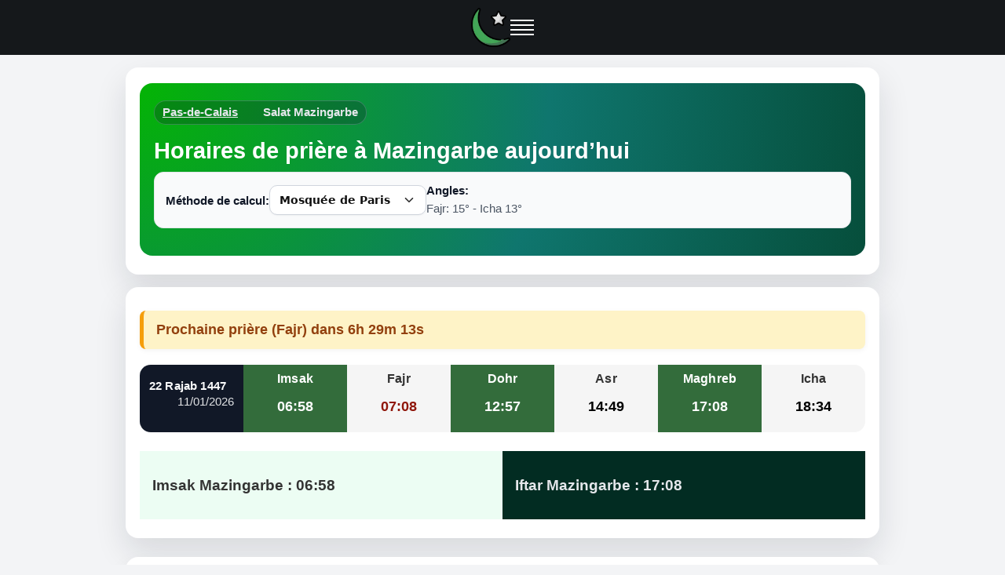

--- FILE ---
content_type: text/html; charset=UTF-8
request_url: https://heure-priere.fr/horaire-priere-mazingarbe-62670-fr
body_size: 10754
content:
<!doctype html>
  
<html lang="fr-FR">
<head>
<meta charset="utf-8">
<meta name="viewport" content="width=device-width, initial-scale=1"> 
<meta name="description" content="Horaires de prière à Mazingarbe aujourd’hui : Fajr, Dohr, Asr, Maghreb, Icha. Heures Imsak/Iftar, calendrier mensuel et méthodes de calcul (Mosquée de Paris, MWL, ISNA, Umm Al-Qura…).">
<title>Horaires de prière à Mazingarbe aujourd’hui – Calendrier prière janvier 2026 : Fajr, Dohr, Asr, Maghreb, Icha</title>
<link rel="canonical" href="https://heure-priere.fr/horaire-priere-mazingarbe-62670-fr">

<style>.headerbar,body.hp-page-horaires .hero .breadcrumb a:hover{color:#fff}.sidebar-nav a,body.hp-page-horaires .forecast-table .forecast-container .forecast.today .forecast-header{padding:10px 12px}*{box-sizing:border-box}body{margin:0;font-family:system-ui,-apple-system,Segoe UI,Roboto,Helvetica,Arial,sans-serif;color:#333;background:#fff}.container{max-width:960px;margin:0 auto;padding:0 15px}.hero{padding:20px 0}.hero300{min-height:220px!important}.breadcrumb{background:#f5f5f5;border-radius:4px;padding:8px 15px}h1{font-size:1.6em;line-height:1.2;margin:.4rem 0 0}.ads-content{min-height:320px}.off-screen{content-visibility:auto;contain-intrinsic-size:1000px}.h4-like{display:inline-block;font-weight:700;font-size:1.05em}[role=button],a,button,select{touch-action:manipulation}#articles,.cities,.faq,.hp-section,.related,footer{content-visibility:auto;contain-intrinsic-size:800px 1000px}#sidebar{contain:layout size}.breadcrumb,.footer,.method-row{contain:layout paint}a,button{-webkit-tap-highlight-color:transparent}.headerbar{position:sticky;top:0;z-index:1000;min-height:64px;padding:0 16px;background:#15181b;display:flex;align-items:center;justify-content:space-between;will-change:transform}.headerbar .brand{display:flex;align-items:center;gap:12px}.headerbar .branding-logo img{width:50px;height:50px;display:block;aspect-ratio:1/1}.hamburger{width:30px;height:20px;border:0;background:0 0;position:relative;cursor:pointer}.hamburger span{position:absolute;left:0;right:0;height:2px;background:#fff;transition:transform .2s,opacity .2s}.hamburger span:first-child{top:0}.hamburger span:nth-child(2){top:6px}.hamburger span:nth-child(3){top:12px}.hamburger span:nth-child(4){top:18px}.hamburger:focus-visible{outline:#93c5fd solid 2px;outline-offset:2px}.sidebar{position:fixed;inset:0 0 0 auto;width:min(320px,90vw);height:100dvh;z-index:1100;contain:content;background:#fff;color:#111;box-shadow:-12px 0 28px rgba(0,0,0,.18);overflow-y:auto;-webkit-overflow-scrolling:touch;padding:16px 12px 24px;transform:translateX(100%);opacity:0;pointer-events:none;transition:transform .18s ease-out,opacity .18s ease-out;will-change:transform,opacity}#bloc-hadith,.sidebar-inner{position:relative}#sidebar[hidden]{display:none!important}.sidebar-inner{width:100%;height:100%;background:#fff;color:#111}.close-sidebar{position:absolute;top:8px;right:8px;width:36px;height:36px;border:0;background:0 0;cursor:pointer}.close-sidebar span{position:absolute;top:17px;left:8px;right:8px;height:2px;background:#111}.close-sidebar span:first-child{transform:rotate(45deg)}.close-sidebar span:last-child{transform:rotate(-45deg)}.sidebar-nav{margin-top:32px;display:flex;flex-direction:column;gap:8px}.sidebar-nav a{display:block;border-radius:8px;text-decoration:none;color:#111;background:#f8f9fa;border:1px solid #e5e7eb}.sidebar-nav a:focus-visible,.sidebar-nav a:hover{background:#eef2ff;border-color:#c7d2fe;outline:0}.sidebar.is-open{transform:translateX(0);opacity:1;pointer-events:auto}.breadcrumb{font-size:.95rem;margin:12px 0;color:#555}.breadcrumb a{color:inherit;text-decoration:underline;text-underline-offset:2px}.breadcrumb a:hover{color:#1d4ed8}body.hp-page-horaires{background:#f3f4f6}body.hp-page-horaires .forecast-table>.container{background:#fff;border-radius:16px;box-shadow:0 18px 40px rgba(15,23,42,.12);padding:20px 18px 24px;margin-top:16px}body.hp-page-horaires .hero{background:radial-gradient(circle at top left,#04b404 0,#0f766e 55%,#064e3b 100%);border-radius:16px;padding:22px 18px 18px;color:#f9fafb;min-height:0}body.hp-page-horaires .hero h1{color:#fff;margin-top:6px;margin-bottom:8px;font-size:1.8rem}body.hp-page-horaires .hero p{color:#e5e7eb;margin-top:4px}body.hp-page-horaires .hero .breadcrumb{display:inline-flex;align-items:center;gap:6px;background:rgba(15,23,42,.25);color:#e5e7eb;border-radius:999px;padding:4px 10px;margin:0 0 4px;border:1px solid rgba(148,163,184,.35);width:auto}body.hp-page-horaires .hero .breadcrumb a{color:#e5e7eb}body.hp-page-horaires #methodeForm{background:#f9fafb;border-radius:12px;padding:12px 14px;border:1px solid #e5e7eb;margin-top:10px;display:flex;gap:8px}body.hp-page-horaires .method-row{display:flex;align-items:center;gap:10px;justify-content:space-between}body.hp-page-horaires #methodeForm label{font-size:.95rem;color:#111827;margin:0}body.hp-page-horaires #angle{font-size:.93rem;color:#4b5563;margin:0}body.hp-page-horaires select.hp-select{-webkit-appearance:none;appearance:none;background:url("data:image/svg+xml;utf8,<svg xmlns='http://www.w3.org/2000/svg' width='18' height='18' viewBox='0 0 24 24' fill='none' stroke='%23333' stroke-width='2' stroke-linecap='round' stroke-linejoin='round'><polyline points='6 9 12 15 18 9'/></svg>") right 12px center/18px no-repeat #fff;border:1px solid #d0d5dd;border-radius:10px;padding:10px 40px 10px 12px;font:600 14px/1.2 system-ui,-apple-system,Segoe UI,Roboto,Helvetica,Arial,sans-serif;color:#111;box-shadow:0 1px 2px rgba(16,24,40,.05);transition:border-color .15s,box-shadow .15s,transform .02s}body.hp-page-horaires select.hp-select:hover{border-color:#b8bec7}body.hp-page-horaires select.hp-select:active{transform:translateY(1px)}body.hp-page-horaires select.hp-select:focus,body.hp-page-horaires select.hp-select:focus-visible{outline:0;border-color:#04b404;box-shadow:0 0 0 4px rgba(4,180,4,.15)}body.hp-page-horaires select.hp-select:disabled{background-color:#f2f4f7;color:#98a2b3;cursor:not-allowed}body.hp-page-horaires .forecast-table .forecast-container{display:flex!important;flex-wrap:nowrap;background:0 0;margin:16px 0 24px;border-radius:14px;overflow:hidden}body.hp-page-horaires .forecast-table .forecast-container .forecast{float:none!important;display:block!important;width:100%!important;box-sizing:border-box;padding-top:6px;padding-bottom:10px}body.hp-page-horaires .forecast-table .forecast-container .forecast.today{background:#111827;color:#f9fafb}body.hp-page-horaires .forecast-table .forecast-container .forecast.today .day{font-weight:600}body.hp-page-horaires .forecast-table .forecast-container .forecast.today .date{font-size:.92rem;opacity:.9}body.hp-page-horaires .forecast-table .forecast-container .forecast .forecast-header .day{font-size:.95rem;letter-spacing:.01em}body.hp-page-horaires .forecast-table .forecast-container .forecast .forecast-content .degree{font-size:1.15rem}body.hp-page-horaires .table{border-radius:12px;overflow:hidden;background:#fff}body.hp-page-horaires .table>thead>tr>th{background:#f3f4f6;font-weight:600;font-size:.92rem}body.hp-page-horaires .table>tbody>tr:nth-child(2n){background:#f9fafb}body.hp-page-horaires .table>tbody>tr:nth-child(odd){background:#fff}body.hp-page-horaires .table>tbody>tr:hover{background:#e5f9ec}body.hp-page-horaires .mbr-bg-gray,body.hp-page-horaires .mbr-bg-white{padding:12px 16px}body.hp-page-horaires .mbr-bg-white{background:#ecfdf3}body.hp-page-horaires .mbr-bg-gray{background:#022c22;color:#e5e7eb}body.hp-page-horaires .container.off-screen:last-of-type,body.hp-page-horaires .features2{background:#fff;border-radius:16px;padding:20px 18px 18px;box-shadow:0 10px 25px rgba(15,23,42,.08);margin-top:24px}body.hp-page-horaires .container.off-screen ul,body.hp-page-horaires .features2 ul{padding-left:0;list-style:none}body.hp-page-horaires .container.off-screen li,body.hp-page-horaires .features2 li{line-height:1.7}body.hp-page-horaires .lst_spc a{color:#0369a1;font-weight:500}body.hp-page-horaires .lst_spc a:hover{color:#0ea5e9;text-decoration:underline}#next-prayer-countdown{background:#fef3c7;color:#92400e;font-size:1.05rem;font-weight:600;padding:12px 16px;margin:20px 0;border-left:5px solid #f59e0b;border-radius:8px;box-shadow:0 2px 6px rgba(0,0,0,.05);animation:.5s ease-in-out fadeIn;transition:background .3s}@media (min-width:768px){.hero300{min-height:440px}body.hp-page-horaires .forecast-table .forecast-container{flex-direction:row}body.hp-page-horaires .forecast-table .forecast-container .forecast{width:auto!important;flex:1 1 0}body.hp-page-horaires .forecast-table .forecast-container .forecast.today{flex-basis:1.35}#next-prayer-countdown{font-size:1.15rem}}@keyframes fadeIn{from{opacity:0;transform:translateY(10px)}to{opacity:1;transform:translateY(0)}}#bloc-hadith blockquote{font-family:Georgia,serif;color:#1e293b;background:#f0fdf4;border-left:4px solid #22c55e;margin-top:16px;padding:12px 16px;border-radius:8px}#bloc-hadith blockquote footer{margin-top:8px;font-style:normal;color:#64748b}#bloc-hadith .hadith-text{max-height:none;overflow:hidden;transition:max-height .25s}#bloc-hadith .hadith-text.is-collapsed::after{content:"";position:absolute;left:0;right:0;bottom:2.5rem;height:40px;pointer-events:none;background:linear-gradient(to bottom,rgba(240,253,244,0),#f0fdf4)}#bloc-hadith .hadith-toggle{display:inline-flex;align-items:center;justify-content:center;margin-top:8px;padding:6px 12px;font-size:.95rem;font-weight:500;border-radius:999px;border:1px solid #22c55e;background:#fff;color:#15803d;cursor:pointer;transition:background .15s,color .15s,border-color .15s}#bloc-hadith .hadith-toggle:focus-visible,#bloc-hadith .hadith-toggle:hover{background:#22c55e;color:#fff;border-color:#15803d;outline:0}@media (max-width:767px){body.hp-page-horaires .forecast-table>.container{margin-top:10px;padding:16px 12px 20px}body.hp-page-horaires .hero{padding:16px 12px 14px}body.hp-page-horaires .hero h1{font-size:1.35rem}body.hp-page-horaires .forecast-table .forecast-container{flex-direction:column}body.hp-page-horaires .forecast-table .forecast-container .forecast{display:flex!important;align-items:center;justify-content:space-between;padding:8px 12px}body.hp-page-horaires .forecast-table .forecast-container .forecast.today{flex-direction:column;align-items:flex-start}body.hp-page-horaires .forecast-table .forecast-container .forecast.today .forecast-header{width:100%}body.hp-page-horaires #methodeForm{padding:10px 10px 12px;margin-top:12px}body.hp-page-horaires .method-row{flex-direction:column;align-items:stretch;gap:4px}body.hp-page-horaires select.hp-select{width:100%;font-size:1rem;background-position:right 10px center}#bloc-hadith .hadith-text{max-height:180px}}</style>

<link rel="preload" href="/css/app_min.css" as="style" onload="this.onload=null;this.rel='stylesheet'">
<noscript><link rel="stylesheet" href="/css/app_min.css"></noscript>
<link rel="shortcut icon" href="/images/logo-prierev1.png" type="image/x-icon">
<link rel="alternate" hreflang="fr-FR" href="https://heure-priere.fr/horaire-priere-mazingarbe-62670-fr">
<link rel="alternate" hreflang="x-default" href="https://heure-priere.fr/horaire-priere-mazingarbe-62670-fr">
<link rel="preconnect" href="https://www.googletagmanager.com" crossorigin>
<link rel="preconnect" href="https://pagead2.googlesyndication.com" crossorigin>
<link rel="preconnect" href="https://googleads.g.doubleclick.net" crossorigin>

<meta property="og:description" content="Horaires de prière à Mazingarbe aujourd’hui : Fajr, Dohr, Asr, Maghreb, Icha. Heures Imsak/Iftar, calendrier mensuel et méthodes de calcul (Mosquée de Paris, MWL, ISNA, Umm Al-Qura…).">
<meta property="og:title" content="Horaire priere Mazingarbe 2026">
<meta property="og:type" content="website">
<meta property="og:image" content="https://heure-priere.fr/images/mosquee-heure-priere.png">
<meta property="og:url" content="https://heure-priere.fr/horaire-priere-mazingarbe-62670-fr">
</head>
<body class="hp-page-horaires">
<header class="headerbar" role="banner">
  <div class="brand">
    <a class="branding-logo" href="https://heure-priere.fr/" title="Accueil heure-priere.fr">
      <img src="https://heure-priere.fr/images/logo-hp166.webp" width="50" height="50" alt="Heure de prière">
    </a>
    <button class="hamburger" aria-label="Ouvrir le menu" aria-controls="sidebar" aria-expanded="false" onclick="toggleSidebar(true)">
      <span></span><span></span><span></span><span></span>
    </button>
  </div>
</header>

<aside id="sidebar" class="sidebar" aria-hidden="true">
  <div class="sidebar-inner">
    <button class="close-sidebar" aria-label="Fermer le menu" onclick="toggleSidebar(false)"><span></span><span></span></button>
    <nav class="sidebar-nav" aria-label="Navigation principale">
      <a href="/">Horaires de prières</a>
    <a href="/position.php">Heure de prière près de moi</a>
    <a href="/ramadan-calendrier-horaires-de-prieres">Ramadan 2026</a>
    <a href="/calendrier-musulman.php">Calendrier musulman</a>
    <a href="/coran.php">Coran</a>
    <a href="/la-priere-dans-lislam-en-11-etapes/">Comment faire la prière</a>
    </nav>
  </div>
</aside>

<script defer>
const sidebar = document.getElementById('sidebar');
const burger  = document.querySelector('.hamburger');

function toggleSidebar(open){
  if(!sidebar) return;  
  if (open){
    sidebar.classList.add('is-open');
    sidebar.setAttribute('aria-hidden','false');
    burger?.setAttribute('aria-expanded','true');
  } else {
    sidebar.classList.remove('is-open');
    sidebar.setAttribute('aria-hidden','true');
    burger?.setAttribute('aria-expanded','false');
  }
}

document.addEventListener('keydown', e => { 
  if(e.key==='Escape'){
    requestAnimationFrame(()=>toggleSidebar(false));
  }
},{passive:true});
</script><main id="main-content" role="main">
<div class="forecast-table">				
		<div class="container">	
			<div class="hero hero300">
			<div class="breadcrumb"><a href="//heure-priere.fr/horaire-priere-pas-de-calais-62">Pas-de-Calais</a><b>Salat Mazingarbe</b></div>
			<h1>Horaires de prière à Mazingarbe aujourd’hui</h1>
						
			<div id="methodeForm">
				<div class="method-row">
						<label for="methode" style="margin: 0;"><b>Méthode de calcul:</b></label>
						<select class="hp-select" name="methode" id="methode">	<option value="MWL" >Ligue islamique mondiale </option>	<option value="ISNA" >Société islamique d'Amérique du Nord </option>	<option value="MAKKAH" >Université d'Umm Al-Qura LA MECQUE </option>	<option value="KARACHI" >University of Islamic Sciences KARACHI </option>	<option value="JAFARI" >JAFARI </option>	<option value="FRANCE" selected>Mosquée de Paris </option>	<option value="TURKEY" >Diyanet İşleri Başkanlığı </option>	<option value="RUSSIA" >Musulmans de Russie </option></select>
			   </div>
				<div class="method-row-angles">
					<label for="angle" style="margin: 0;"><b>Angles:</b></label>
					<p name="angle" id="angle" style="margin: 0;">Fajr: 15° - Icha 13°</p>
				</div>
			 </div>					
			 </div>	
		</div>			
		<div class="container">			
				<div id="next-prayer-countdown" style="font-weight: bold; font-size: 1.1rem; margin-top: 10px;"></div>
				<script>
(function(){
  const times = {
    Fajr: "07:08",
    Dhuhr: "12:57",
    Asr: "14:49",
    Maghrib: "17:08",
    Isha: "18:34"
  };

  const now = new Date();
  const baseDate = new Date(now.toDateString());
  let nextPrayerName = '';
  let nextPrayerTime = null;

  for (const [name, timeStr] of Object.entries(times)) {
    const [h, m] = timeStr.split(':');
    const prayerDate = new Date(baseDate);
    prayerDate.setHours(+h, +m, 0);
    if (now < prayerDate) {
      nextPrayerName = name;
      nextPrayerTime = prayerDate;
      break;
    }
  }

  if (nextPrayerTime) {
    const countdownEl = document.getElementById('next-prayer-countdown');
    function updateCountdown() {
      const now = new Date();
      const diff = nextPrayerTime - now;
      if (diff <= 0) {
        countdownEl.innerText = "C'est l'heure de la prière !";
        return;
      }
      const h = Math.floor(diff / 3600000);
      const m = Math.floor((diff % 3600000) / 60000);
      const s = Math.floor((diff % 60000) / 1000);
      countdownEl.innerText = `Prochaine prière (${nextPrayerName}) dans ${h}h ${m}m ${s}s`;
    }
    updateCountdown();
    setInterval(updateCountdown, 1000);
  }
})();
</script><div class="forecast-container">
						<div class="today forecast">
							<div class="forecast-header">
								<div class="day">22 Rajab 1447</div>
								<div class="date">11/01/2026</div>
							</div> 
												
						</div>										
						<div class="forecast">							
							<div class="forecast-header">	
								<div class="day"><span class='h4-like'>Imsak</span></div>
							</div>
							<div class="forecast-content">
								<div class="degree" style="color:#fff">06:58</div>
							</div>
						</div>
						<div class="forecast">
							<div class="forecast-header">
								<div class="day"><span class='h4-like'>Fajr</span></div>
							</div>
							<div class="forecast-content">
								<div class="degree" style="color:#90180c">07:08</div>
							</div>
						</div>				
						<div class="forecast">
							<div class="forecast-header">
								<div class="day"><span class='h4-like'>Dohr</span></div>
							</div>
						<div class="forecast-content">
								<div class="degree" style="color:#fff">12:57</div>
							</div>
						</div>
						<div class="forecast">
							<div class="forecast-header">
								<div class="day"><span class='h4-like'>Asr</span></div>
							</div>
							<div class="forecast-content">
								<div class="degree" style="color:#000">14:49</div>
							</div>
						</div>
						<div class="forecast">
							<div class="forecast-header">
								<div class="day"><span class='h4-like'>Maghreb</span></div>
							</div>
							<div class="forecast-content">
								<div class="degree" style="color:#fff">17:08</div>
							</div>
						</div>
						<div class="forecast">
							<div class="forecast-header">
								<div class="day"><span class='h4-like'>Icha</span></div>
							</div>
							<div class="forecast-content">
								<div class="degree" style="color:#000">18:34</div>
							</div>
						</div>
				</div>
				

<div class="forecast-content">							
	</div>
					
<div class='col-md-6 mbr-bg-white'><h3><strong>Imsak Mazingarbe </strong>: 06:58</h3></div>	<div class='col-md-6 mbr-bg-gray mbr-black'><h3><strong>Iftar Mazingarbe </strong>: 17:08</h3></div>			
		</div>
</div>		



		<div  class="container features2">
					<h2>Horaire prière Mazingarbe d'aujourd'hui</h2>
					<p>L'<strong>horaire priere à Mazingarbe</strong> aujourd'hui débute avec la <b>prière</b> de <b>Fajr</b> à 07:08 (l'horaire imsak est 10 minutes avant), la salat de <b>Dohr</b> à 12:57, la prière du <b>Asr</b> à 14:49 et se terminent avec la prière du <b>Maghreb</b> à 17:08 qui est également l’heure de l’iftar, et enfin la <b>salat</b> dite du <b>Icha</b> à 18:34.</p>
					<p>La méthode de calcul utilisée par défaut se base sur la convention de la <b>Grande mosquée de Paris</b>, la méthode est détaillée ci-dessous. Vous pouvez utiliser les autres méthodes en sélectionnant dans la liste ci-dessus. </p>					
					<p>Cliquez pour accèder aux <a style="text-decoration:underline" href="https://heure-priere.fr/position.php">horaires de prières</a> de votre position.</p>					
					 <h2>À quelle heure ont lieu les prières à Mazingarbe aujourd’hui&nbsp;?</h2>
					<p>
					À Mazingarbe, les horaires de prière d’aujourd’hui sont les suivants&nbsp;:
					la prière du <strong>Fajr</strong> à 07:08, le <strong>Dohr</strong> à 12:57,
					l’<strong>Asr</strong> à 14:49, le <strong>Maghreb</strong> à 17:08 (heure de l’<strong>Iftar</strong>)
					et l’<strong>Icha</strong> à 18:34.
					L’<strong>Imsak</strong> est estimé à 06:58, soit quelques minutes avant le Fajr.
					</p>	
		</div>
<hr>
<div id="pub2" class="ads-content center off-screen" data-ad-slot="6763686760"></div>			

<div class="container features2 off-screen">
			<br><h2 id='heure-priere'>Heure de priere Mazingarbe mois de janvier 2026</h2><table class="table table-bordered">
			<caption>En plus de l'horaire de prière à Mazingarbe, le tableau ci-dessous vous donne les horaires quotidiens des cinq prières obligatoires (Fajr, Dohr, Asr, Maghrib, Icha) pour le mois de janvier.</caption>
			<thead>
			  <tr><th><b>Date</b></th><th><b>Fajr</b></th><th><b>Dohr</b></th><th><b>Asr</b></th><th><b>Maghrib</b></th><th><b>Isha</b></th></tr>
			</thead><tr><td>jeu 1 janvier</td><td>07:09</td><td>12:53</td><td>14:38</td><td>16:56</td><td>18:23</td></tr><tr><td>ven 2 janvier</td><td>07:09</td><td>12:53</td><td>14:39</td><td>16:57</td><td>18:24</td></tr><tr><td>sam 3 janvier</td><td>07:09</td><td>12:54</td><td>14:40</td><td>16:58</td><td>18:25</td></tr><tr><td>dim 4 janvier</td><td>07:09</td><td>12:54</td><td>14:41</td><td>16:59</td><td>18:26</td></tr><tr><td>lun 5 janvier</td><td>07:09</td><td>12:55</td><td>14:42</td><td>17:00</td><td>18:27</td></tr><tr><td>mar 6 janvier</td><td>07:09</td><td>12:55</td><td>14:43</td><td>17:02</td><td>18:28</td></tr><tr><td>mer 7 janvier</td><td>07:09</td><td>12:55</td><td>14:44</td><td>17:03</td><td>18:29</td></tr><tr><td>jeu 8 janvier</td><td>07:09</td><td>12:56</td><td>14:45</td><td>17:04</td><td>18:30</td></tr><tr><td>ven 9 janvier</td><td>07:08</td><td>12:56</td><td>14:46</td><td>17:05</td><td>18:31</td></tr><tr><td>sam 10 janvier</td><td>07:08</td><td>12:57</td><td>14:47</td><td>17:07</td><td>18:33</td></tr><tr style="background: #C70039; color:#fff"><td>Aujourd'hui</td><td>07:08</td><td>12:57</td><td>14:49</td><td>17:08</td><td>18:34</td></tr><tr><td>lun 12 janvier</td><td>07:07</td><td>12:58</td><td>14:50</td><td>17:10</td><td>18:35</td></tr><tr><td>mar 13 janvier</td><td>07:07</td><td>12:58</td><td>14:51</td><td>17:11</td><td>18:36</td></tr><tr><td>mer 14 janvier</td><td>07:06</td><td>12:58</td><td>14:52</td><td>17:12</td><td>18:37</td></tr><tr><td>jeu 15 janvier</td><td>07:06</td><td>12:59</td><td>14:53</td><td>17:14</td><td>18:39</td></tr><tr><td>ven 16 janvier</td><td>07:05</td><td>12:59</td><td>14:55</td><td>17:15</td><td>18:40</td></tr><tr><td>sam 17 janvier</td><td>07:05</td><td>12:59</td><td>14:56</td><td>17:17</td><td>18:41</td></tr><tr><td>dim 18 janvier</td><td>07:04</td><td>13:00</td><td>14:57</td><td>17:19</td><td>18:43</td></tr><tr><td>lun 19 janvier</td><td>07:03</td><td>13:00</td><td>14:59</td><td>17:20</td><td>18:44</td></tr><tr><td>mar 20 janvier</td><td>07:03</td><td>13:00</td><td>15:00</td><td>17:22</td><td>18:45</td></tr><tr><td>mer 21 janvier</td><td>07:02</td><td>13:00</td><td>15:01</td><td>17:23</td><td>18:47</td></tr><tr><td>jeu 22 janvier</td><td>07:01</td><td>13:01</td><td>15:03</td><td>17:25</td><td>18:48</td></tr><tr><td>ven 23 janvier</td><td>07:00</td><td>13:01</td><td>15:04</td><td>17:27</td><td>18:50</td></tr><tr><td>sam 24 janvier</td><td>06:59</td><td>13:01</td><td>15:05</td><td>17:28</td><td>18:51</td></tr><tr><td>dim 25 janvier</td><td>06:58</td><td>13:02</td><td>15:07</td><td>17:30</td><td>18:52</td></tr><tr><td>lun 26 janvier</td><td>06:57</td><td>13:02</td><td>15:08</td><td>17:32</td><td>18:54</td></tr><tr><td>mar 27 janvier</td><td>06:56</td><td>13:02</td><td>15:09</td><td>17:33</td><td>18:55</td></tr><tr><td>mer 28 janvier</td><td>06:55</td><td>13:02</td><td>15:11</td><td>17:35</td><td>18:57</td></tr><tr><td>jeu 29 janvier</td><td>06:54</td><td>13:02</td><td>15:12</td><td>17:37</td><td>18:58</td></tr><tr><td>ven 30 janvier</td><td>06:53</td><td>13:02</td><td>15:14</td><td>17:39</td><td>19:00</td></tr><tr><td>sam 31 janvier</td><td>06:52</td><td>13:03</td><td>15:15</td><td>17:40</td><td>19:01</td></tr></table><h3>Awakat salat Joumouha</h3><p>La prière de Joumouha à Mazingarbe aura lieu le vendredi 16/01/2026 à 12:59. Les heures de prières du Dohr sont les mêmes pour la prière de Joumouha en France.</p></div>
		
<div class="container features2 off-screen">				
	<h2 class='titre'>Heures de priere Mazingarbe pour Imsak et Iftar</h2><p>L'<b>imsak</b> (l'heure d'arrêter de manger) est estimée à 06:58, tant dit que l'heure <b>Iftar</b> (heure de rompre le jeûne) est prévue à 17:08.</p>		
</div>		
				
		
		
		
		
<section class="faq off-screen">
  <div class="container">
    <h2>Questions fréquentes sur les horaires de prière à Mazingarbe</h2>
    
    <details>
      <summary>Quelle méthode de calcul est utilisée pour les horaires de prière à Mazingarbe ?</summary>
      <p>
        Par défaut, nous utilisons la méthode de la <strong>Grande Mosquée de Paris</strong> (Fajr 15°, Icha 13°),
        qui est largement adoptée en France pour le calcul des horaires de prière.
        Vous pouvez toutefois choisir d’autres conventions internationales
        (Ligue islamique mondiale, Société islamique d'Amérique du Nord, Université d'Umm Al-Qura LA MECQUE, University of Islamic Sciences KARACHI, JAFARI, Mosquée de Paris, Diyanet İşleri Başkanlığı, Musulmans de Russie)
        grâce au sélecteur de méthode de calcul en haut de la page.
      </p>
    </details>
    <details>
      <summary>Ces horaires sont-ils valables dans toute la ville de Mazingarbe ?</summary>
      <p>
        Les horaires affichés pour <strong>Mazingarbe</strong>
        sont calculés à partir de ses coordonnées géographiques (latitude, longitude)
        et sont valables pour l’ensemble de la commune.
                Les écarts éventuels à l’intérieur de la ville restent très faibles (quelques minutes tout au plus).
              </p>
    </details>
    
    <details>
      <summary>À quelle heure ont lieu l’Imsak et l’Iftar aujourd’hui à Mazingarbe ?</summary>
      <p>
        Aujourd’hui à <strong>Mazingarbe</strong>,
        l’<strong>Imsak</strong> (heure à laquelle il faut arrêter de manger avant le jeûne) est estimé à
        <strong>06:58</strong>.
        L’<strong>Iftar</strong> (heure de rupture du jeûne) correspond à l’heure de la prière du
        <strong>Maghreb</strong>, fixée aujourd’hui à <strong>17:08</strong>.
      </p>
    </details>
   
    <details>
      <summary>Les horaires changent-ils pendant le Ramadan à Mazingarbe ?</summary>
      <p>
        Oui, les horaires de prière évoluent chaque jour en fonction du lever et du coucher du soleil.
        Pendant le mois de <strong>Ramadan</strong>, les heures du <strong>Fajr</strong> (début du jeûne)
        et du <strong>Maghreb</strong> (Iftar) avancent ou reculent progressivement.
        Le <strong>calendrier mensuel</strong> affiché sur cette page vous permet d’anticiper les horaires
        pour l’ensemble du mois.
      </p>
    </details>    
    <details>
      <summary>Puis-je afficher ces horaires pour ma mosquée ou mon site internet ?</summary>
      <p>
        Oui, vous pouvez utiliser les horaires de prière fournis par <strong>heure-priere.fr</strong>
        pour votre mosquée ou votre site web. Nous travaillons sur des widgets ou iframes simples à intégrer.
        Pour toute demande spécifique (affichage écran, export, intégration sur un site), vous pouvez nous contacter.
      </p>
    </details>
  </div>
</section>


	
		
		
<div class="container features2 off-screen">
<h2>Articles sur la prière</h2>
<ul>
	<li><a href="https://heure-priere.fr/les-heures-de-debut-et-de-fin-de-chaque-priere-musulmane/">Heures de début et de fin de chaque prière</a></li>
	<li><a href="https://heure-priere.fr/difference-entre-langle-12-15-et-18-pour-sobh-sadiq/">Différence angle 12°, 13°, 15° et 18° pour Sobh</a></li>
	<li><a href="https://heure-priere.fr/langle-12-ne-serait-pas-acceptable-pour-le-calcul-des-horaires-de-priere/">L'angle 12° est-il acceptable pour le calcul des horaires de prière</a></li>
	<li><a href="https://heure-priere.fr/comment-trouver-la-direction-de-la-qibla/">Comment trouver la Qibla</a></li>
	<li><a href="https://heure-priere.fr/comment-sont-calculees-les-horaires-des-prieres-musulmanes/">Comment sont calculées les horaires des prières</a></li>
</ul>
</div>

<div class="container off-screen">
			<h2>Horaires de prière à proximité de Mazingarbe</h2><ul><li><a class='lst_spc' href='horaire-priere-noeux-les-mines-62290-fr'>Prière à Noeux-les-Mines (Pas-de-Calais)</a></li> <li><a class='lst_spc' href='horaire-priere-noyelles-lès-vermelles-62980-fr'>Prière à Noyelles-lès-Vermelles (Pas-de-Calais)</a></li> <li><a class='lst_spc' href='horaire-priere-vermelles-62980-fr'>Prière à Vermelles (Pas-de-Calais)</a></li> <li><a class='lst_spc' href='horaire-priere-grenay-62160-fr'>Prière à Grenay (Pas-de-Calais)</a></li>  </ul>		</div>	
		
</main>		
<noscript>
  <iframe src="https://www.googletagmanager.com/ns.html?id=G-JDHK8KC0S0" height="0" width="0" style="display:none;visibility:hidden"></iframe>
</noscript>

<footer class="footer" role="contentinfo" dir="auto">
  <div class="container">
    <div class="footer-content">
      <p class="copy">
        &copy; 2026 Heure-priere. Tous droits réservés.
      </p>

      <nav class="legal" aria-label="Liens juridiques">
        <a href="/mentions-legales/" class="footer-link" lang="fr" dir="ltr">Mentions légales</a>
        <span class="sep" aria-hidden="true">•</span>
        <a href="/politique-cookies/" class="footer-link" lang="fr" dir="ltr">Politique de confidentialité et cookies</a>
        <span class="sep" aria-hidden="true">•</span>
        <a href="/ugc.php" class="footer-link" lang="fr" dir="ltr">Informations RGPD</a>
      </nav>
    </div>
  </div>
</footer>
<script type="application/ld+json">
{
 "@context": "https://schema.org",
 "@type": "BreadcrumbList",
 "itemListElement": [
   {"@type": "ListItem","position":1,"name":"Accueil","item":"https://heure-priere.fr/"},
   {"@type":"ListItem","position":2,"name":"Pas-de-Calais","item":"https://heure-priere.fr/horaire-priere-pas-de-calais-62"},
   {"@type": "ListItem","position":3,"name":"Horaires à Mazingarbe","item":"https://heure-priere.fr/horaire-priere-mazingarbe-62670-fr"}
 ]
}
</script>

<script type="application/ld+json">
{
 "@context":"https://schema.org",
 "@type":"WebPage",
 "name":"Horaire prière Mazingarbe",
 "description":"Horaire priere Mazingarbe - 62670 pour aujourd'hui. Les horaires et Heure de priere Mazingarbe et horaires du iftar imsak , calendrier du ramadan 2026",
 "inLanguage":"fr-FR",
 "url":"https://heure-priere.fr/horaire-priere-mazingarbe-62670-fr",
 "isPartOf":{"@type":"WebSite","name":"heure-priere.fr","url":"https://heure-priere.fr/"},
 "datePublished":"2017-01-11",
 "dateModified":"2026-01-11"
}
</script>

<script type="application/ld+json">
{
    "@context": "https://schema.org",
    "@type": "FAQPage",
    "mainEntity": [
        {
            "@type": "Question",
            "name": "Quelle méthode de calcul est utilisée pour les horaires de prière à Mazingarbe ?",
            "acceptedAnswer": {
                "@type": "Answer",
                "text": "Par défaut, la méthode de la Grande Mosquée de Paris (Fajr 15°, Icha 13°) est utilisée. D’autres conventions internationales sont disponibles dans le sélecteur de méthode (MWL, ISNA, Umm Al-Qura, etc.)."
            }
        },
        {
            "@type": "Question",
            "name": "Puis-je afficher ces horaires pour ma mosquée à Mazingarbe ?",
            "acceptedAnswer": {
                "@type": "Answer",
                "text": "Oui, vous pouvez intégrer un widget ou iframe proposé par heure-priere.fr dans votre site. Contactez-nous pour plus d’informations."
            }
        },
        {
            "@type": "Question",
            "name": "Les horaires de prière sont-ils valables dans toute la ville de Mazingarbe ?",
            "acceptedAnswer": {
                "@type": "Answer",
                "text": "Oui, les horaires sont calculés pour la commune de Mazingarbe à partir de ses coordonnées géographiques, et restent valables pour l’ensemble de la ville, avec des écarts de quelques minutes au maximum."
            }
        }
    ]
}</script>

<script>
  window.dataLayer = window.dataLayer || [];
  function gtag(){ dataLayer.push(arguments); }
  gtag('js', new Date());

  (function lazyGA(){
    var started = false;
    function start(){
      if (started) return;
      started = true;
      var s = document.createElement('script');
      s.src = 'https://www.googletagmanager.com/gtag/js?id=G-JDHK8KC0S0';
      s.defer = true;
      s.onload = function(){
        gtag('config', 'G-JDHK8KC0S0');
      };
      document.head.appendChild(s);
    }
    window.addEventListener('load', function(){
      setTimeout(start, 2000);
    });
  })();
</script><script defer>
(function(){
  var slots   = document.querySelectorAll('.ads-content[data-ad-slot]');
  var mounted = new WeakSet();
  var queue   = [];
  var scheduling = false;

  function ensureAdsScriptLoaded(cb){
    if (document.querySelector('script[data-adsbygoogle]')) {
      cb();
      return;
    }
    var s = document.createElement('script');
    s.src = 'https://pagead2.googlesyndication.com/pagead/js/adsbygoogle.js?client=ca-pub-4932763657864154';
    s.async = true;
    s.crossOrigin = 'anonymous';
    s.setAttribute('data-adsbygoogle','1');
    s.onload = cb;
    document.head.appendChild(s);
  }

  function mount(slot){
    if (mounted.has(slot)) return;
    mounted.add(slot);

    ensureAdsScriptLoaded(function(){
      var ins = document.createElement('ins');
      ins.className = 'adsbygoogle';
      ins.style.display = 'block';
      ins.setAttribute('data-ad-client','ca-pub-4932763657864154');
      ins.setAttribute('data-ad-slot', slot.getAttribute('data-ad-slot'));
      ins.setAttribute('data-ad-format','auto');
      ins.setAttribute('data-full-width-responsive','true');
      slot.appendChild(ins);

      (window.adsbygoogle = window.adsbygoogle || []).push({});
    });
  }

  function scheduleMounts(){
    if (scheduling) return;
    scheduling = true;

    var runner = function(){
      scheduling = false;
      var items = queue.slice();
      queue.length = 0;
      items.forEach(mount);
    };

    if ('requestIdleCallback' in window){
      requestIdleCallback(runner, {timeout: 1500});
    } else {
      setTimeout(runner, 150);
    }
  }

  if ('IntersectionObserver' in window){
    var io = new IntersectionObserver(function(entries){
      for (var e of entries){
        if (e.isIntersecting){
          io.unobserve(e.target);
          queue.push(e.target);
        }
      }
      if (queue.length) scheduleMounts();
    }, { rootMargin: '200px 0px' });

    slots.forEach(function(el){ io.observe(el); });
  } else {
    // Fallback : montage différé mais sans IO
    queue = Array.prototype.slice.call(slots);
    scheduleMounts();
  }
})();
</script>
<script>
(function(){
  var sel = document.getElementById('methode');
  if (!sel) return;
  sel.addEventListener('change', function(e){
    var v = e.target.value;
    var maxAge = 3600*24*365;    
    document.cookie = 'hp_calc_method_ui=' + encodeURIComponent(v)
      + '; Max-Age=' + maxAge + '; Path=/; SameSite=Lax; Secure';
    window.location.href = window.location.pathname + window.location.hash;
  });
})();
</script>
<script>
(function() {
  var bloc = document.getElementById('bloc-hadith');
  if (!bloc) return;

  var text = bloc.querySelector('.hadith-text');
  var btn  = bloc.querySelector('.hadith-toggle');
  if (!text || !btn) return;

  var MAX_HEIGHT = 180; // doit correspondre à la valeur mobile en CSS

  function initHadithCollapse() {
    // On ne gère le repli que sur mobile (comme ta demande)
    var isMobile = window.innerWidth <= 767;
    // On remet tout à plat avant de mesurer
    text.classList.remove('is-collapsed');
    text.style.maxHeight = 'none';
    btn.hidden = true;
    btn.setAttribute('aria-expanded', 'false');
    btn.textContent = 'Lire la suite';

    if (!isMobile) {
      // Sur desktop on laisse tout affiché
      return;
    }

    // Si le texte dépasse la hauteur max, on active le mode "replié"
    if (text.scrollHeight > MAX_HEIGHT + 10) {
      text.classList.add('is-collapsed');
      text.style.maxHeight = MAX_HEIGHT + 'px';
      btn.hidden = false;
    }
  }

  // Initialisation au chargement
  initHadithCollapse();

  // Réagir au resize (rotation écran, etc.)
  window.addEventListener('resize', function() {
    // léger debounce
    clearTimeout(window.__hadithResizeTimer);
    window.__hadithResizeTimer = setTimeout(initHadithCollapse, 150);
  });

  // Gestion du clic sur le bouton
  btn.addEventListener('click', function() {
    var expanded = btn.getAttribute('aria-expanded') === 'true';

    if (expanded) {
      // Replier
      text.classList.add('is-collapsed');
      text.style.maxHeight = MAX_HEIGHT + 'px';
      btn.setAttribute('aria-expanded', 'false');
      btn.textContent = 'Lire la suite';
    } else {
      // Déplier
      text.classList.remove('is-collapsed');
      text.style.maxHeight = text.scrollHeight + 'px';
      btn.setAttribute('aria-expanded', 'true');
      btn.textContent = 'Réduire';
    }
  });
})();
</script>

</body></html>


--- FILE ---
content_type: text/css
request_url: https://heure-priere.fr/css/app_min.css
body_size: 3224
content:
.lst_spc,.lst_spc a,a:hover{text-decoration:none}h2,h4,h5,h6{line-height:1;word-break:break-word;word-wrap:break-word}h2,h4,h5,h6,section{word-wrap:break-word}amp-img img,body,html,table{max-width:100%}.breadcrumb a,b,strong{font-weight:700}.breadcrumb a:hover,.footer-link:hover{text-decoration:underline}.hidden{visibility:hidden}.align-right{text-align:right}

a:hover{color:#dd4f39}.cid-qGja4i6FrE .hamburger:focus,a:active,a:hover{outline:0}@media (max-width:768px){.container{max-width:720px}.decalage{left:50%}.align-center,.align-left,.align-right,.mbr-section-btn,.mbr-section-title{text-align:center}.cid-qGja4i6FrE amp-img{max-height:55px;max-width:55px}}@media (min-width:992px){.decalage{left:50%}.col-md-3,.col-md-4,.col-md-6,.col-md-8{float:left}.col-md-3{width:25%}.col-md-4{width:33.3333333333%}.col-md-6{width:50%}.col-md-8{width:66.6666666667%}.col-md-offset-1{margin-left:8.3333333333%}.container{max-width:960px}.forecast-container .forecast .forecast-content{padding:0}body{font-size:1em}.cid-qGja4i6FrE .brand-name{min-width:8rem}.cid-qGja4i6FrE .builder-sidebar{margin-left:auto}.cid-qGja4i6FrE .builder-sidebar .sidebar li{flex-direction:row;flex-wrap:wrap}.cid-qGja4i6FrE .builder-sidebar .sidebar li a{padding:.5rem;margin:0}.cid-qGja4i6FrE .builder-overlay{display:none}}@media (min-width:1200px){.container{max-width:1140px}.decalage{left:88%}}amp-img img{max-height:100%}.cid-qGja4i6FrE amp-sidebar.open:after{content:"";position:absolute;top:0;left:0;bottom:0;right:0;background-color:red}.cid-qGja4i6FrE .headerbar{display:flex;flex-direction:column;justify-content:center;padding:.5rem 1rem;min-height:70px;align-items:center;background:#15181b}.cid-qGja4i6FrE .headerbar.sticky-nav{z-index:1000;width:100%}.cid-qGja4i6FrE .brand{display:flex;align-items:center;align-self:flex-start;padding-right:30px}.cid-qGja4i6FrE .close-sidebar:focus{outline:#dd4f39 auto 2px}@media (min-width:768px){.cid-qGja4i6FrE .hamburger{top:calc(.5rem + 55 * .5px - 10px)}}.cid-qGja4i6FrE .hamburger span:first-child{transition:.2s;top:0}.cid-qGja4i6FrE .hamburger span:nth-child(2),.cid-qGja4i6FrE .hamburger span:nth-child(3){transition:.15s;top:8px}.cid-qGja4i6FrE .hamburger span:nth-child(4){transition:.2s;top:16px}.cid-qGja4i6FrE amp-img{height:55px;width:55px;margin-right:1rem;display:flex;align-items:center}html:not(.is-builder) amp-img>a{position:absolute;top:0;bottom:0;left:0;right:0;z-index:1}ul{margin:0 0 10px;padding-left:0}li{color:#15181b;letter-spacing:.5px;line-height:3}footer{display:block}.col-md-3,.col-md-4,.col-md-6,.col-md-8{position:relative;min-height:1px;padding-left:15px;padding-right:15px}.forecast-container .forecast.today .degree .forecast-icon{display:inline-block;vertical-align:middle}.forecast-container .forecast.today .degree .num{font-size:4.4285714286rem;margin-right:30px}.forecast-container .forecast .forecast-icon{height:50px}.forecast-container .forecast .forecast-content .forecast-icon{margin-bottom:20px}.site-footer{background:#04b404;padding:50px 0}.lst_spc,option{padding:5px}.mbr-white,.txt-white{color:#fff}img{border:0;vertical-align:middle}.lst_spc{margin:1px;list-style-type:none}.cl3{color:#23439b}@media print{a,a:visited{text-decoration:underline}a[href]:after{content:" (" attr(href) ")"}thead{display:table-header-group}img,tr{page-break-inside:avoid}img{max-width:100%}h2,p{orphans:3;widows:3}h2{page-break-after:avoid}.table td,.table th{background-color:#fff}.table{border-collapse:collapse}.table-bordered td,.table-bordered th{border:1px solid #ddd}}.container,.footer-link,a{text-decoration:none}.off-screen{content-visibility:auto;contain-intrinsic-size:100px 1000px}body,html{height:auto;min-height:100vh;overflow-x:hidden}body{position:relative;margin:0;font-family:"Helvetica Neue",Helvetica,Arial,sans-serif;font-size:1em;line-height:1.42857143;color:#333;background-color:#fff}@media (max-width:768px){.container{max-width:720px}}@media (min-width:992px){.container{max-width:960px}}*,:after,:before{-webkit-box-sizing:border-box;-moz-box-sizing:border-box;box-sizing:border-box}.mbr-black{color:#000}.mbr-bg-white{background-color:#f5f5f5}.mbr-bg-gray{background-color:gray}.row{display:-webkit-box;display:-webkit-flex;display:-ms-flexbox;display:flex;-webkit-flex-wrap:wrap;-ms-flex-wrap:wrap;flex-wrap:wrap;margin-right:-15px;margin-left:-15px}.container:after,.row:after{content:" ";clear:both;overflow:hidden;height:0}a{cursor:pointer;font-style:normal;font-weight:400;background:0 0;color:#23689b}h2{font-size:1.5em;margin:.83em 0}@media (max-width:768px){.container{max-width:720px}.decalage{left:50%}}.cid-qGja4i6FrE .builder-sidebar{background-color:#15181b;position:relative;height:100vh;z-index:1030;padding:1rem 2rem;max-width:20rem}.cid-qGja4i6FrE button.sticky-but{position:fixed}.cid-qGja4i6FrE .sidebar{padding:1rem 0;margin:0}.cid-qGja4i6FrE .sidebar a{display:block;text-decoration:none;margin-bottom:10px}.cid-qGja4i6FrE .close-sidebar{cursor:pointer;width:30px;height:30px;position:relative;background-color:transparent;border:none}.cid-qGja4i6FrE .close-sidebar span{position:absolute;left:0;width:30px;height:2px;border-right:5px;background-color:#fff}.cid-qGja4i6FrE .close-sidebar span:first-child{transform:rotate(45deg)}.cid-qGja4i6FrE .close-sidebar span:nth-child(2){transform:rotate(-45deg)}.cid-qGja4i6FrE .hamburger{cursor:pointer;position:absolute;top:25px;right:20px;margin-left:auto;width:30px;height:20px;background:0 0;border:none;z-index:1000}.cid-qGja4i6FrE .hamburger span{position:absolute;right:0;width:30px;height:2px;border-right:5px;background-color:#000}.display-7{font-family:"Source Sans Pro",sans-serif;font-size:1.1rem}.container{padding-right:15px;padding-left:15px;width:100%;margin-right:auto;margin-left:auto}.container:after,.container:before,.row:after,.row:before{display:table;content:" "}.hero{background-size:cover;padding:20px 0;min-height:100px;min-height:220px}
.forecast-container{table-layout:fixed;background:#323544;width:100%;overflow:hidden;border-radius:10px;margin-bottom:50px}
.table,hr{margin-bottom:20px}.forecast-container .forecast{display:table-cell;vertical-align:top;background-color:#f5f5f5}.forecast-container .forecast.today{width:420px}.forecast-container .forecast.today .forecast-header:after{content:" ";clear:both;display:block;overflow:hidden;height:0}.forecast-container .forecast.today .forecast-header .day{float:left}.forecast-container .forecast.today .forecast-header .date{float:right}.forecast-container .forecast.today .forecast-content{text-align:left;padding-top:30px;padding-bottom:30px}@media screen and (max-width:990px){.forecast-container .forecast{display:block;width:16.6667%;float:left}.forecast-container .forecast.today{display:block;width:100%}}.forecast-container .forecast .forecast-header{padding:1px;text-align:center;font-weight:300}.forecast-container .forecast .forecast-content{padding:10px 5px;text-align:center}.forecast-container .forecast .forecast-content .degree{font-size:1.132857143em;color:#000;font-weight:700}.forecast-container .forecast:nth-child(2n){background-color:#336c3b;color:#fff}.center{text-align:center}hr{margin-top:20px;border:none;border-bottom:1px solid #777;height:0;-moz-box-sizing:content-box;box-sizing:content-box}small{font-size:85%}table{border-spacing:0;border-collapse:collapse;background-color:transparent}td,th{text-align:left;padding:0}th{background-color:#4caf50}.table{width:100%}.table>tbody>tr>td,.table>thead>tr>th{padding:8px 2px;line-height:1.42857143;vertical-align:top;border-top:1px solid #ddd}.table>thead>tr>th{vertical-align:bottom;border-bottom:2px solid #ddd}.table>thead:first-child>tr:first-child>th{border-top:0}.table-bordered,.table-bordered>tbody>tr>td,.table-bordered>thead>tr>th{border:1px solid #ddd}.table-bordered>thead>tr>th{border-bottom-width:0}tr:nth-child(2n){background:#fff;color:#000}tr:nth-child(odd){background:#f2f2f2}.breadcrumb a{color:#000}.breadcrumb a:after{content:" ";display:inline-block;vertical-align:middle;width:12px;height:7px;margin:0 10px}.breadcrumb{padding:8px 15px;width:85%;margin-bottom:5px;list-style:none;background-color:#f5f5f5;border-radius:4px;font-size:.9285714286em}.align-method form,.align-method select,.h2_p{margin:0}.ads-content{width:100%;text-align:center;height:320px}.h2_p{font-size:.84em}.footer,select{color:#333;font-size:14px}.align-method{display:flex;align-items:center;gap:10px}.footer{background-color:#f8f9fa;padding:20px 0;text-align:center;border-top:1px solid #ddd;margin-top:20px}.footer-content p{margin:5px 0;line-height:1.6}.footer-link{color:#004fa3;transition:color .3s}.footer-link:hover{color:#0056b3}select{width:200px;padding:8px;border:1px solid #ccc;border-radius:4px;background-color:#f9f9f9;cursor:pointer}select:hover{border-color:#888}select:focus{outline:0;border-color:#004fa3;box-shadow:0 0 5px rgba(0,123,255,.5)}

.site-footer{ border-block-start:1px solid #eee; padding-block:12px; font-size:.92rem; color:#555; background:#fff;}
.site-footer .footer-row{display:flex; flex-wrap:wrap; align-items:center; justify-content:space-between; gap:10px 16px;}
.site-footer .footer-links a{ direction:ltr;unicode-bidi:isolate; white-space:nowrap;text-decoration:none;}
.site-footer .footer-links .sep{ opacity:.6; user-select:none; direction:ltr;unicode-bidi:isolate; margin-inline:6px;}
/* Copie alignée à droite en RTL */
.site-footer .footer-copy{ text-align:end; white-space:nowrap; color:#666;}

/* Empêche tout débordement sur petit écran */
@media (max-width:600px){
  .site-footer .footer-row{justify-content:flex-end;}
  .site-footer .footer-copy{flex-basis:100%; margin-block-start:4px;}
  .ads-content{ min-height:240px; }
}

.site-footer .footer-links a:hover,
.site-footer .footer-links a:focus{text-decoration:underline;  outline:none;}
.ads-content{  display:block;  min-height:320px;  width:100%;}
.adsbygoogle{ display:block; min-height:inherit; }

section {  padding: 40px 0;  border-bottom: 1px solid #eee;}
section:last-of-type {  border-bottom: none;}
.container section {  max-width: 850px;  margin: 0 auto;}


h1 {
  font-size: 2rem;
  margin: 32px 0 12px;
  font-weight: 700;
}
h2 {
  font-size: 1.5rem;
  margin: 28px 0 16px;
  font-weight: 600;
  border-bottom: 2px solid #04B404;
  display: inline-block;
  padding-bottom: 4px;
}

/* --- Paragraphes --- */
p {
  color: #333;
  font-size: 1.05rem;
  margin: 12px 0;
  line-height: 1.65;
}

/* --- Blocs citations / hadiths --- */
blockquote {
  border-left: 4px solid #04B404;
  padding: 8px 16px;
  margin: 16px 0;
  background: #f9fdf9;
  font-style: italic;
  color: #222;
}

/* --- Tableaux horaires --- */
.table {
  width: 100%;
  border-collapse: collapse;
  margin: 20px 0;
  font-size: 0.95rem;
}
.table th, .table td {
  padding: 12px 10px;
  border-bottom: 1px solid #eee;
  text-align: left;
}
.table th {
  background: #f5f5f5;
  font-weight: 600;
}
.table tr:hover {
  background: #f9f9f9;
}
.table a {
  color: #04B404;
  font-weight: 600;
  text-decoration: none;
}
.table a:hover {
  text-decoration: underline;
}

/* --- Notice / encadrés --- */
.notice {
  background: #f9fdf9;
  border: 1px solid #cceccc;
  padding: 12px 16px;
  border-radius: 8px;
  color: #225522;
  margin: 16px 0;
  font-size: 0.95rem;
}
.headerbar { position: sticky; top:0; z-index:1000; min-height:64px; background:#15181b; display:flex; align-items:center; }
.headerbar.sticky-nav{position:fixed;z-index:1000;width:100%}
.headerbar{display:flex;flex-direction:column;justify-content:center;padding:.5rem 1rem;min-height:70px;align-items:center;background:#15181b}
.hamburger { position:relative; width:30px; height:20px; background:transparent; border:0; }
.hamburger span { position:absolute; right:0; left:0; height:2px; background:#fff; }
.hamburger span:nth-child(1){ top:0 } .hamburger span:nth-child(2){ top:6px } .hamburger span:nth-child(3){ top:12px } .hamburger span:nth-child(4){ top:18px }

.sidebar { position: fixed; inset: 0 40% 0 0; background:#15181b; color:#fff; z-index:1100; }
@media (min-width:768px){ .sidebar { inset:0 65% 0 0; } }
.sidebar[hidden]{ display:none !important; }
.sidebar-inner { padding:20px; height:100%; overflow:auto; }
.close-sidebar { background:transparent; border:0; width:30px; height:30px; position:relative; }
.close-sidebar span { position:absolute; left:0; right:0; top:14px; height:2px; background:#fff; }
.close-sidebar span:first-child{ transform: rotate(45deg); } .close-sidebar span:last-child{ transform: rotate(-45deg); }
.sidebar-nav a { display:block; color:#fff; text-decoration:none; padding:10px 0; }
